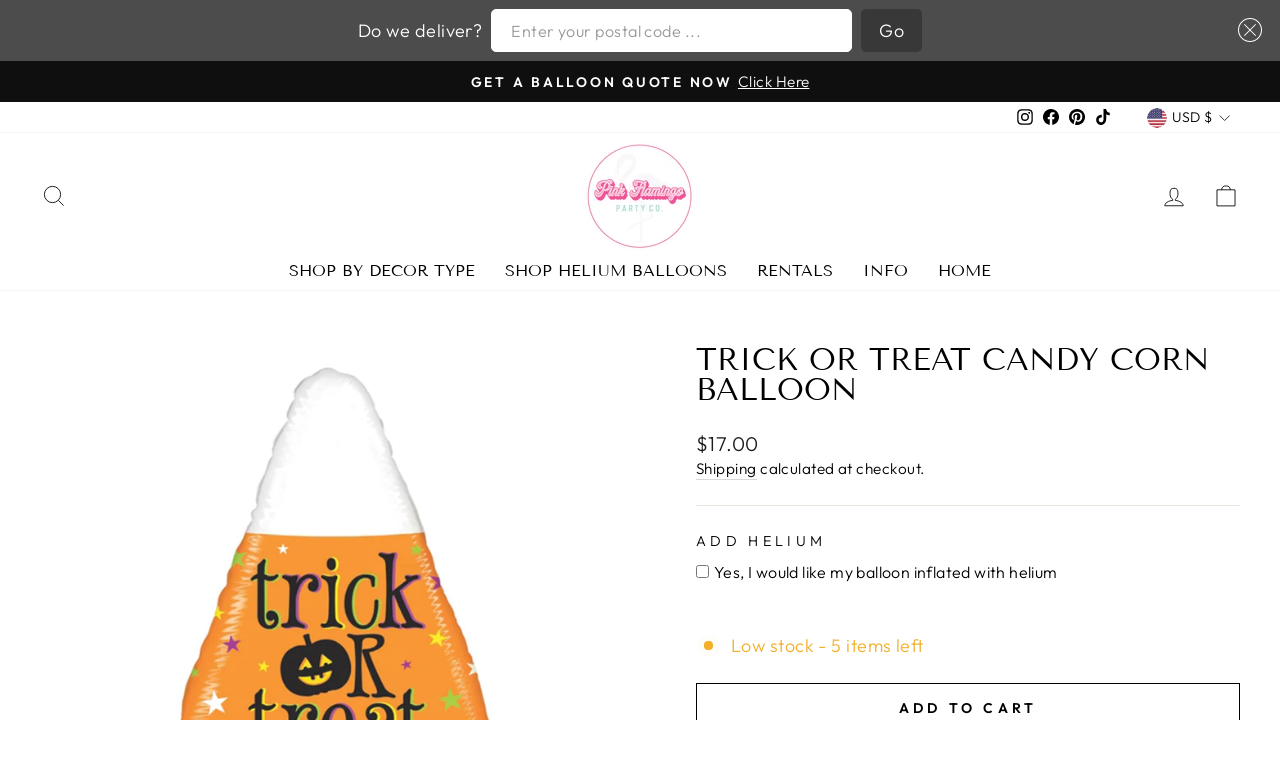

--- FILE ---
content_type: application/javascript
request_url: https://plugin.brevo.com/integrations/api/automation/script?ma-key=asx6pwjco1g9rx78gpfnr8iw&shop=pink-flamingo-party-co.myshopify.com
body_size: 337
content:
(function() {
    window.sib = {
      equeue: [],
      client_key: "asx6pwjco1g9rx78gpfnr8iw",
      sib_automation_host: 'https://sibautomation.com'
    };
    if (window.sib_email_id !== undefined) {
      window.sib.email_id = window.sib_email_id;
    }
    window.sendinblue = {};
    for (var j = ['track', 'identify', 'trackLink', 'page'], i = 0; i < j.length; i++) {
      (function(k) {
        window.sendinblue[k] = function() {
          var arg = Array.prototype.slice.call(arguments);
          (window.sib[k] || function() {
            var t = {};
            t[k] = arg;
            window.sib.equeue.push(t);
          })(arg[0], arg[1], arg[2]);
        };
      })(j[i]);
    }
    var n = document.createElement("script"),
      i = document.getElementsByTagName("script")[0];
    n.type = "text/javascript", n.id = "sendinblue-js", n.async = !0, n.src = `${window.sib.sib_automation_host}/sa.js?key=` + window.sib.client_key, i.parentNode.insertBefore(n, i), window.sendinblue.page();
  })();